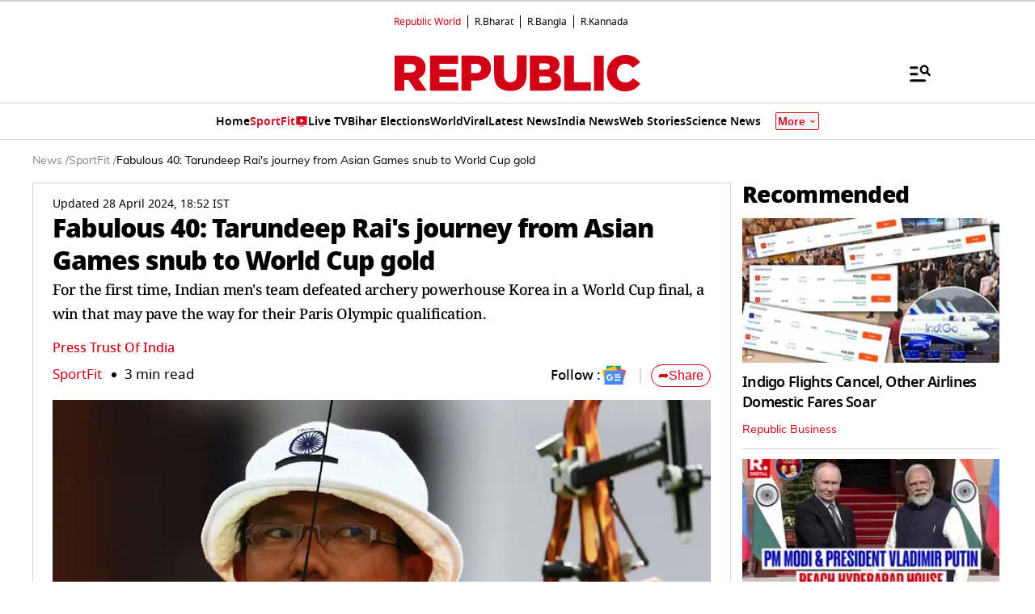

--- FILE ---
content_type: text/html; charset=utf-8
request_url: https://www.google.com/recaptcha/api2/aframe
body_size: 130
content:
<!DOCTYPE HTML><html><head><meta http-equiv="content-type" content="text/html; charset=UTF-8"></head><body><script nonce="iZUsCm50xH5sSLXnRtcoNw">/** Anti-fraud and anti-abuse applications only. See google.com/recaptcha */ try{var clients={'sodar':'https://pagead2.googlesyndication.com/pagead/sodar?'};window.addEventListener("message",function(a){try{if(a.source===window.parent){var b=JSON.parse(a.data);var c=clients[b['id']];if(c){var d=document.createElement('img');d.src=c+b['params']+'&rc='+(localStorage.getItem("rc::a")?sessionStorage.getItem("rc::b"):"");window.document.body.appendChild(d);sessionStorage.setItem("rc::e",parseInt(sessionStorage.getItem("rc::e")||0)+1);localStorage.setItem("rc::h",'1764919344747');}}}catch(b){}});window.parent.postMessage("_grecaptcha_ready", "*");}catch(b){}</script></body></html>

--- FILE ---
content_type: application/javascript; charset=utf-8
request_url: https://fundingchoicesmessages.google.com/f/AGSKWxXU4bWtYFe-V083n1DUdQNS3B07C67zuVhCiZ3JgLivbq34JkW7zguydDnt_eKysRHVA8u6RvwAe-vO-9Xu8Kj6DBg6gR7vY9Biem0_5S1YqGYAb6cYsGUlzHqg3JKe9h1a1MA6_lOJDv6kXFs0vOl7e5rP_QTKHii_UK_DMbisik0cZ1mIyNRRmREQ/__adoverride./bottom_adv./adnetwork468.-google2-ad-/popundercode18.
body_size: -1290
content:
window['869cb808-ce55-4beb-b884-342e6c4df210'] = true;